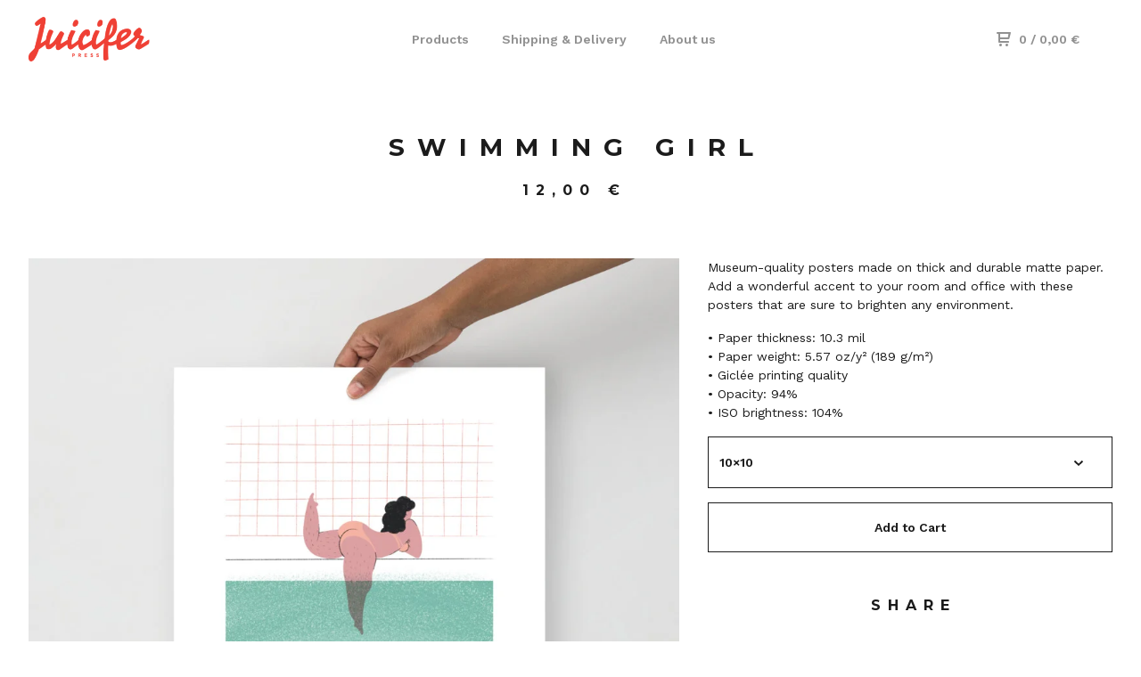

--- FILE ---
content_type: text/html; charset=utf-8
request_url: https://juiciferpress.bigcartel.com/product/swimming-girl
body_size: 6796
content:
<!DOCTYPE html>
  <head>
    <title>Swimming girl | Juicifer Press</title>
    <meta charset="utf-8">
    <meta name="viewport" content="width=device-width, initial-scale=1.0, maximum-scale=1.0, user-scalable=no" />
    <link href="/theme_stylesheets/107619379/1623172380/theme.css" media="screen" rel="stylesheet" type="text/css">
    <script src="//ajax.googleapis.com/ajax/libs/jquery/1.11.3/jquery.min.js" type="text/javascript"></script>
    <script src="https://assets.bigcartel.com/theme_assets/91/1.5.4/theme.js?v=1" type="text/javascript"></script>
    <!-- Served from Big Cartel Storefront -->
<!-- Big Cartel generated meta tags -->
<meta name="generator" content="Big Cartel" />
<meta name="author" content="Juicifer Press" />
<meta name="description" content="Museum-quality posters made on thick and durable matte paper. Add a wonderful accent to your room and office with these posters that are sure to..." />
<meta name="referrer" content="strict-origin-when-cross-origin" />
<meta name="product_id" content="82195746" />
<meta name="product_name" content="Swimming girl" />
<meta name="product_permalink" content="swimming-girl" />
<meta name="theme_name" content="Neat" />
<meta name="theme_version" content="1.5.4" />
<meta property="og:type" content="product" />
<meta property="og:site_name" content="Juicifer Press" />
<meta property="og:title" content="Swimming girl" />
<meta property="og:url" content="https://juiciferpress.bigcartel.com/product/swimming-girl" />
<meta property="og:description" content="Museum-quality posters made on thick and durable matte paper. Add a wonderful accent to your room and office with these posters that are sure to..." />
<meta property="og:image" content="https://assets.bigcartel.com/product_images/648ac9a6-2e16-4945-a2db-3cc90ef75d67/enhanced-matte-paper-poster-_in_-16x16-front-613f265fd60e8.jpg?aut..." />
<meta property="og:image:secure_url" content="https://assets.bigcartel.com/product_images/648ac9a6-2e16-4945-a2db-3cc90ef75d67/enhanced-matte-paper-poster-_in_-16x16-front-613f265fd60e8.jpg?aut..." />
<meta property="og:price:amount" content="12.00" />
<meta property="og:price:currency" content="EUR" />
<meta property="og:availability" content="instock" />
<meta name="twitter:card" content="summary_large_image" />
<meta name="twitter:title" content="Swimming girl" />
<meta name="twitter:description" content="Museum-quality posters made on thick and durable matte paper. Add a wonderful accent to your room and office with these posters that are sure to..." />
<meta name="twitter:image" content="https://assets.bigcartel.com/product_images/648ac9a6-2e16-4945-a2db-3cc90ef75d67/enhanced-matte-paper-poster-_in_-16x16-front-613f265fd60e8.jpg?aut..." />
<!-- end of generated meta tags -->

<!-- Big Cartel generated link tags -->
<link rel="preconnect" href="https://fonts.googleapis.com" />
<link rel="preconnect" href="https://fonts.gstatic.com" crossorigin="true" />
<link rel="stylesheet" href="//fonts.googleapis.com/css?family=Montserrat:300,400,500,700|Work+Sans:400,500,600,700&amp;display=swap" type="text/css" title="Google Fonts" />
<link rel="canonical" href="https://www.juiciferpress.com/product/swimming-girl" />
<link rel="alternate" href="https://www.juiciferpress.com/products.xml" type="application/rss+xml" title="Product Feed" />
<link rel="icon" href="/favicon.svg" type="image/svg+xml" />
<link rel="icon" href="/favicon.ico" type="image/x-icon" />
<link rel="apple-touch-icon" href="/apple-touch-icon.png" />
<!-- end of generated link tags -->

<!-- Big Cartel generated structured data -->
<script type="application/ld+json">
{"@context":"https://schema.org","@type":"BreadcrumbList","itemListElement":[{"@type":"ListItem","position":1,"name":"Home","item":"https://www.juiciferpress.com/"},{"@type":"ListItem","position":2,"name":"Products","item":"https://www.juiciferpress.com/products"},{"@type":"ListItem","position":3,"name":"Posters","item":"https://www.juiciferpress.com/category/posters"},{"@type":"ListItem","position":4,"name":"Swimming girl","item":"https://www.juiciferpress.com/product/swimming-girl"}]}
</script>
<script type="application/ld+json">
{"@context":"https://schema.org/","@type":"Product","name":"Swimming girl","url":"https://www.juiciferpress.com/product/swimming-girl","description":"Museum-quality posters made on thick and durable matte paper. Add a wonderful accent to your room and office with these posters that are sure to brighten any environment.\n\n• Paper thickness: 10.3 mil\n• Paper weight: 5.57 oz/y² (189 g/m²)\n• Giclée printing quality\n• Opacity: 94%\n• ISO brightness: 104%","sku":"82195746","image":["https://assets.bigcartel.com/product_images/648ac9a6-2e16-4945-a2db-3cc90ef75d67/enhanced-matte-paper-poster-_in_-16x16-front-613f265fd60e8.jpg?auto=format\u0026fit=max\u0026h=1200\u0026w=1200","https://assets.bigcartel.com/product_images/31ffb0fd-1aa3-44e9-ada5-7be45ca85046/enhanced-matte-paper-poster-_in_-10x10-front-613f265fd61c4.jpg?auto=format\u0026fit=max\u0026h=1200\u0026w=1200","https://assets.bigcartel.com/product_images/677d9907-ad09-4725-9a71-3ef17355f543/enhanced-matte-paper-poster-_in_-12x12-front-613f265fd624e.jpg?auto=format\u0026fit=max\u0026h=1200\u0026w=1200","https://assets.bigcartel.com/product_images/85e6bf24-0bb4-4381-8121-ebc9559db67a/enhanced-matte-paper-poster-_in_-12x16-front-613f265fd62cc.jpg?auto=format\u0026fit=max\u0026h=1200\u0026w=1200","https://assets.bigcartel.com/product_images/e2d271ab-cf97-4c5b-a900-7148d1c56094/enhanced-matte-paper-poster-_in_-12x18-front-613f265fd6349.jpg?auto=format\u0026fit=max\u0026h=1200\u0026w=1200"],"brand":{"@type":"Brand","name":"Juicifer Press"},"offers":[{"@type":"Offer","name":"Swimming girl (10×10)","url":"https://www.juiciferpress.com/product/swimming-girl","sku":"313922928","price":"12.0","priceCurrency":"EUR","priceValidUntil":"2027-01-28","availability":"https://schema.org/InStock","itemCondition":"NewCondition","additionalProperty":[{"@type":"PropertyValue","propertyID":"item_group_id","value":"82195746"}]},{"@type":"Offer","name":"Swimming girl (12×12)","url":"https://www.juiciferpress.com/product/swimming-girl","sku":"313922931","price":"14.0","priceCurrency":"EUR","priceValidUntil":"2027-01-28","availability":"https://schema.org/InStock","itemCondition":"NewCondition","additionalProperty":[{"@type":"PropertyValue","propertyID":"item_group_id","value":"82195746"}]},{"@type":"Offer","name":"Swimming girl (12×16)","url":"https://www.juiciferpress.com/product/swimming-girl","sku":"313922934","price":"16.0","priceCurrency":"EUR","priceValidUntil":"2027-01-28","availability":"https://schema.org/InStock","itemCondition":"NewCondition","additionalProperty":[{"@type":"PropertyValue","propertyID":"item_group_id","value":"82195746"}]},{"@type":"Offer","name":"Swimming girl (12×18)","url":"https://www.juiciferpress.com/product/swimming-girl","sku":"313922937","price":"18.0","priceCurrency":"EUR","priceValidUntil":"2027-01-28","availability":"https://schema.org/InStock","itemCondition":"NewCondition","additionalProperty":[{"@type":"PropertyValue","propertyID":"item_group_id","value":"82195746"}]},{"@type":"Offer","name":"Swimming girl (14×14)","url":"https://www.juiciferpress.com/product/swimming-girl","sku":"313922940","price":"20.0","priceCurrency":"EUR","priceValidUntil":"2027-01-28","availability":"https://schema.org/InStock","itemCondition":"NewCondition","additionalProperty":[{"@type":"PropertyValue","propertyID":"item_group_id","value":"82195746"}]},{"@type":"Offer","name":"Swimming girl (16×16)","url":"https://www.juiciferpress.com/product/swimming-girl","sku":"313922943","price":"22.0","priceCurrency":"EUR","priceValidUntil":"2027-01-28","availability":"https://schema.org/InStock","itemCondition":"NewCondition","additionalProperty":[{"@type":"PropertyValue","propertyID":"item_group_id","value":"82195746"}]},{"@type":"Offer","name":"Swimming girl (16×20)","url":"https://www.juiciferpress.com/product/swimming-girl","sku":"313922946","price":"24.0","priceCurrency":"EUR","priceValidUntil":"2027-01-28","availability":"https://schema.org/InStock","itemCondition":"NewCondition","additionalProperty":[{"@type":"PropertyValue","propertyID":"item_group_id","value":"82195746"}]},{"@type":"Offer","name":"Swimming girl (18×18)","url":"https://www.juiciferpress.com/product/swimming-girl","sku":"313922949","price":"30.0","priceCurrency":"EUR","priceValidUntil":"2027-01-28","availability":"https://schema.org/InStock","itemCondition":"NewCondition","additionalProperty":[{"@type":"PropertyValue","propertyID":"item_group_id","value":"82195746"}]},{"@type":"Offer","name":"Swimming girl (18×24)","url":"https://www.juiciferpress.com/product/swimming-girl","sku":"313922952","price":"32.0","priceCurrency":"EUR","priceValidUntil":"2027-01-28","availability":"https://schema.org/InStock","itemCondition":"NewCondition","additionalProperty":[{"@type":"PropertyValue","propertyID":"item_group_id","value":"82195746"}]},{"@type":"Offer","name":"Swimming girl (24×36)","url":"https://www.juiciferpress.com/product/swimming-girl","sku":"313922955","price":"34.0","priceCurrency":"EUR","priceValidUntil":"2027-01-28","availability":"https://schema.org/InStock","itemCondition":"NewCondition","additionalProperty":[{"@type":"PropertyValue","propertyID":"item_group_id","value":"82195746"}]},{"@type":"Offer","name":"Swimming girl (8×10)","url":"https://www.juiciferpress.com/product/swimming-girl","sku":"313922958","price":"11.0","priceCurrency":"EUR","priceValidUntil":"2027-01-28","availability":"https://schema.org/InStock","itemCondition":"NewCondition","additionalProperty":[{"@type":"PropertyValue","propertyID":"item_group_id","value":"82195746"}]}]}
</script>

<!-- end of generated structured data -->

<script>
  window.bigcartel = window.bigcartel || {};
  window.bigcartel = {
    ...window.bigcartel,
    ...{"account":{"id":3803609,"host":"www.juiciferpress.com","bc_host":"juiciferpress.bigcartel.com","currency":"EUR","country":{"code":"ES","name":"Spain"}},"theme":{"name":"Neat","version":"1.5.4","colors":{"link_text_color":"#1b1b1b","primary_text_color":"#1b1b1b","link_hover_color":"#ef4235","background_color":"#ffffff","button_background_color":null,"button_text_color":null,"button_hover_background_color":null}},"checkout":{"payments_enabled":true,"stripe_publishable_key":"pk_live_51HxZnkKSbZTmqIcJbb7lGCiO1ECiagcHUsCrSVRE1bQ8s46BglCU9t6gw9VJf7segtkhEwUyYmzEFl6fl2DTnVwn00kJiT6hLO"},"product":{"id":82195746,"name":"Swimming girl","permalink":"swimming-girl","position":9,"url":"/product/swimming-girl","status":"active","created_at":"2021-09-13T10:22:25.000Z","has_password_protection":false,"images":[{"url":"https://assets.bigcartel.com/product_images/648ac9a6-2e16-4945-a2db-3cc90ef75d67/enhanced-matte-paper-poster-_in_-16x16-front-613f265fd60e8.jpg?auto=format\u0026fit=max\u0026h=1000\u0026w=1000","width":1000,"height":1000},{"url":"https://assets.bigcartel.com/product_images/31ffb0fd-1aa3-44e9-ada5-7be45ca85046/enhanced-matte-paper-poster-_in_-10x10-front-613f265fd61c4.jpg?auto=format\u0026fit=max\u0026h=1000\u0026w=1000","width":1000,"height":1000},{"url":"https://assets.bigcartel.com/product_images/677d9907-ad09-4725-9a71-3ef17355f543/enhanced-matte-paper-poster-_in_-12x12-front-613f265fd624e.jpg?auto=format\u0026fit=max\u0026h=1000\u0026w=1000","width":1000,"height":1000},{"url":"https://assets.bigcartel.com/product_images/85e6bf24-0bb4-4381-8121-ebc9559db67a/enhanced-matte-paper-poster-_in_-12x16-front-613f265fd62cc.jpg?auto=format\u0026fit=max\u0026h=1000\u0026w=1000","width":1000,"height":1000},{"url":"https://assets.bigcartel.com/product_images/e2d271ab-cf97-4c5b-a900-7148d1c56094/enhanced-matte-paper-poster-_in_-12x18-front-613f265fd6349.jpg?auto=format\u0026fit=max\u0026h=1000\u0026w=1000","width":1000,"height":1000}],"price":12.0,"default_price":12.0,"tax":0.0,"on_sale":false,"description":"Museum-quality posters made on thick and durable matte paper. Add a wonderful accent to your room and office with these posters that are sure to brighten any environment.\r\n\r\n• Paper thickness: 10.3 mil\r\n• Paper weight: 5.57 oz/y² (189 g/m²)\r\n• Giclée printing quality\r\n• Opacity: 94%\r\n• ISO brightness: 104%","has_option_groups":true,"options":[{"id":313922928,"name":"10×10","price":12.0,"sold_out":false,"has_custom_price":false,"option_group_values":[{"id":18177171,"name":"10×10","position":1,"option_group_id":3529230}],"isLowInventory":false,"isAlmostSoldOut":false},{"id":313922931,"name":"12×12","price":14.0,"sold_out":false,"has_custom_price":true,"option_group_values":[{"id":18177174,"name":"12×12","position":2,"option_group_id":3529230}],"isLowInventory":false,"isAlmostSoldOut":false},{"id":313922934,"name":"12×16","price":16.0,"sold_out":false,"has_custom_price":true,"option_group_values":[{"id":18177177,"name":"12×16","position":3,"option_group_id":3529230}],"isLowInventory":false,"isAlmostSoldOut":false},{"id":313922937,"name":"12×18","price":18.0,"sold_out":false,"has_custom_price":true,"option_group_values":[{"id":18177180,"name":"12×18","position":4,"option_group_id":3529230}],"isLowInventory":false,"isAlmostSoldOut":false},{"id":313922940,"name":"14×14","price":20.0,"sold_out":false,"has_custom_price":true,"option_group_values":[{"id":18177183,"name":"14×14","position":5,"option_group_id":3529230}],"isLowInventory":false,"isAlmostSoldOut":false},{"id":313922943,"name":"16×16","price":22.0,"sold_out":false,"has_custom_price":true,"option_group_values":[{"id":18177186,"name":"16×16","position":6,"option_group_id":3529230}],"isLowInventory":false,"isAlmostSoldOut":false},{"id":313922946,"name":"16×20","price":24.0,"sold_out":false,"has_custom_price":true,"option_group_values":[{"id":18177189,"name":"16×20","position":7,"option_group_id":3529230}],"isLowInventory":false,"isAlmostSoldOut":false},{"id":313922949,"name":"18×18","price":30.0,"sold_out":false,"has_custom_price":true,"option_group_values":[{"id":18177192,"name":"18×18","position":8,"option_group_id":3529230}],"isLowInventory":false,"isAlmostSoldOut":false},{"id":313922952,"name":"18×24","price":32.0,"sold_out":false,"has_custom_price":true,"option_group_values":[{"id":18177195,"name":"18×24","position":9,"option_group_id":3529230}],"isLowInventory":false,"isAlmostSoldOut":false},{"id":313922955,"name":"24×36","price":34.0,"sold_out":false,"has_custom_price":true,"option_group_values":[{"id":18177198,"name":"24×36","position":10,"option_group_id":3529230}],"isLowInventory":false,"isAlmostSoldOut":false},{"id":313922958,"name":"8×10","price":11.0,"sold_out":false,"has_custom_price":true,"option_group_values":[{"id":18177201,"name":"8×10","position":11,"option_group_id":3529230}],"isLowInventory":false,"isAlmostSoldOut":false}],"artists":[],"categories":[{"id":13963321,"name":"Posters","permalink":"posters","url":"/category/posters"}],"option_groups":[{"id":3529230,"name":"Size","position":1,"values":[{"id":18177171,"name":"10×10","position":1,"option_group_id":3529230},{"id":18177174,"name":"12×12","position":2,"option_group_id":3529230},{"id":18177177,"name":"12×16","position":3,"option_group_id":3529230},{"id":18177180,"name":"12×18","position":4,"option_group_id":3529230},{"id":18177183,"name":"14×14","position":5,"option_group_id":3529230},{"id":18177186,"name":"16×16","position":6,"option_group_id":3529230},{"id":18177189,"name":"16×20","position":7,"option_group_id":3529230},{"id":18177192,"name":"18×18","position":8,"option_group_id":3529230},{"id":18177195,"name":"18×24","position":9,"option_group_id":3529230},{"id":18177198,"name":"24×36","position":10,"option_group_id":3529230},{"id":18177201,"name":"8×10","position":11,"option_group_id":3529230}]}]},"page":{"type":"product"}}
  }
</script>
<script id="stripe-js" src="https://js.stripe.com/v3/" async></script>
<style type="text/css">.bc-product-video-embed { width: 100%; max-width: 640px; margin: 0 auto 1rem; } .bc-product-video-embed iframe { aspect-ratio: 16 / 9; width: 100%; border: 0; }</style>
<script type="text/javascript">
  var _bcaq = _bcaq || [];
  _bcaq.push(['_setUrl','stats1.bigcartel.com']);_bcaq.push(['_trackVisit','3803609']);_bcaq.push(['_trackProduct','82195746','3803609']);
  (function() {
    var bca = document.createElement('script'); bca.type = 'text/javascript'; bca.async = true;
    bca.src = '/stats.min.js';
    var s = document.getElementsByTagName('script')[0]; s.parentNode.insertBefore(bca, s);
  })();
</script>
<script src="/assets/currency-formatter-e6d2ec3fd19a4c813ec8b993b852eccecac4da727de1c7e1ecbf0a335278e93a.js"></script>
  </head>
  <body id="product" class="theme">
  <div class="wrap">
	    <header class="page">
      <div class="logo image">
        <a href="/" title="Juicifer Press">
          
            <img src="https://assets.bigcartel.com/theme_images/36328780/LOGO-JUICIFER-03.png?auto=format&fit=max&w=400" alt="Juicifer Press">
          
        </a>
      </div>
      <nav class="sections">
        <ul class="navigation">
          <li><a href="/products" title="Products">Products</a></li>
          
            <li><a title="View Shipping &amp; Delivery" href="/shipping-delivery">Shipping & Delivery</a></li>
          
            <li><a title="View About us" href="/about-us">About us</a></li>
          
        </ul>
      </nav>
      <nav class="utility">
        <ul>
          
          <li class="cart">
            <a href="/cart">
              <svg xmlns="http://www.w3.org/2000/svg" width="16" height="16" viewBox="0 0 16 16"><path d="M15.202 0h-14.188c-.561 0-1.014.4-1.014 1s.453 1 1 1h1v9c0 .6.5 1 1 1h10c.56 0 1-.447 1-1s-.44-1-1-1h-9v-2h9.175c.56 0 1.124-.435 1.259-.97l1.536-6.06c.136-.57-.17-.97-.77-.97zm-2.596 6h-8.606v-4h9.397l-.791 4z"/><circle cx="4.5" cy="14.5" r="1.5"/><circle cx="11.5" cy="14.5" r="1.5"/></svg>
              0 <span class="desktop">/ 0,00 <span class="currency_sign">&euro;</span></span>
            </a>
          </li>
          <li>
            <a href="#nav" class="nav_trigger mobile">
              <svg xmlns="http://www.w3.org/2000/svg" width="16" height="10" viewBox="0 0 16 10"><path d="M15.5 0h-15c-.276 0-.5.2-.5.5v1c0 .3.2.5.5.5h15c.276 0 .5-.2.5-.5v-1c0-.3-.2-.5-.5-.5zM15.5 4h-15c-.276 0-.5.2-.5.5v1c0 .3.2.5.5.5h15c.276 0 .5-.2.5-.5v-1c0-.3-.2-.5-.5-.5zM15.5 8h-15c-.276 0-.5.2-.5.5v1c0 .3.2.5.5.5h15c.276 0 .5-.224.5-.5v-1c0-.3-.2-.5-.5-.5z"/></svg>
            </a>
          </li>
        </ul>
      </nav>
    </header>

    <div class="mobile_nav">
  		<a href="#" class="close_nav">
  			<svg xmlns="http://www.w3.org/2000/svg" width="15" height="15" viewBox="0 0 10 10"><path d="M7.924 6.51l-2.474-2.475 2.475-2.475c.196-.195.196-.512 0-.707l-.708-.753c-.195-.195-.512-.195-.707 0l-2.474 2.521-2.475-2.475c-.195-.195-.512-.195-.707 0l-.707.754c-.196.195-.196.5 0 .707l2.475 2.475-2.475 2.428c-.196.195-.196.5 0 .707l.707.7c.195.2.5.2.7 0l2.475-2.475 2.481 2.482c.195.2.5.2.7 0l.707-.707c.204-.217.183-.517-.017-.707z"/></svg>
  		</a>
  		<ul>
  		  <li><a href="/products" title="Products">Products</a></li>
  		  
  		    <li><a title="View Shipping &amp; Delivery" href="/shipping-delivery">Shipping & Delivery</a></li>
  		  
  		    <li><a title="View About us" href="/about-us">About us</a></li>
  		  
  		  <li><a href="/contact" title="Contact">Contact</a></li>
  		</ul>
	  </div>
    
      <section class="content">
  <h1>Swimming girl</h1>

  
  <h4>12,00 <span class="currency_sign">&euro;</span></em></h4>
  

  <section class="product_image image_gallery">
    <div class="default_image">
      
        <a href="https://assets.bigcartel.com/product_images/648ac9a6-2e16-4945-a2db-3cc90ef75d67/enhanced-matte-paper-poster-_in_-16x16-front-613f265fd60e8.jpg?auto=format&fit=max&w=2000"><img src="https://assets.bigcartel.com/product_images/648ac9a6-2e16-4945-a2db-3cc90ef75d67/enhanced-matte-paper-poster-_in_-16x16-front-613f265fd60e8.jpg?auto=format&fit=max&w=1000" alt="Image of Swimming girl" class="primary_image"></a>
      
    </div>
    
      <ul class="product_thumbnails">
        
          <li><a href="https://assets.bigcartel.com/product_images/31ffb0fd-1aa3-44e9-ada5-7be45ca85046/enhanced-matte-paper-poster-_in_-10x10-front-613f265fd61c4.jpg?auto=format&fit=max&w=2000"><img src="https://assets.bigcartel.com/product_images/31ffb0fd-1aa3-44e9-ada5-7be45ca85046/enhanced-matte-paper-poster-_in_-10x10-front-613f265fd61c4.jpg?auto=format&fit=max&w=500" alt="Image of Swimming girl"></a></li>
        
          <li><a href="https://assets.bigcartel.com/product_images/677d9907-ad09-4725-9a71-3ef17355f543/enhanced-matte-paper-poster-_in_-12x12-front-613f265fd624e.jpg?auto=format&fit=max&w=2000"><img src="https://assets.bigcartel.com/product_images/677d9907-ad09-4725-9a71-3ef17355f543/enhanced-matte-paper-poster-_in_-12x12-front-613f265fd624e.jpg?auto=format&fit=max&w=500" alt="Image of Swimming girl"></a></li>
        
          <li><a href="https://assets.bigcartel.com/product_images/85e6bf24-0bb4-4381-8121-ebc9559db67a/enhanced-matte-paper-poster-_in_-12x16-front-613f265fd62cc.jpg?auto=format&fit=max&w=2000"><img src="https://assets.bigcartel.com/product_images/85e6bf24-0bb4-4381-8121-ebc9559db67a/enhanced-matte-paper-poster-_in_-12x16-front-613f265fd62cc.jpg?auto=format&fit=max&w=500" alt="Image of Swimming girl"></a></li>
        
          <li><a href="https://assets.bigcartel.com/product_images/e2d271ab-cf97-4c5b-a900-7148d1c56094/enhanced-matte-paper-poster-_in_-12x18-front-613f265fd6349.jpg?auto=format&fit=max&w=2000"><img src="https://assets.bigcartel.com/product_images/e2d271ab-cf97-4c5b-a900-7148d1c56094/enhanced-matte-paper-poster-_in_-12x18-front-613f265fd6349.jpg?auto=format&fit=max&w=500" alt="Image of Swimming girl"></a></li>
        
      </ul>
    
  </section>

  <section class="product_description">
    
      <p>Museum-quality posters made on thick and durable matte paper. Add a wonderful accent to your room and office with these posters that are sure to brighten any environment.</p>
<p>• Paper thickness: 10.3 mil
<br />• Paper weight: 5.57 oz/y² (189 g/m²)
<br />• Giclée printing quality
<br />• Opacity: 94%
<br />• ISO brightness: 104%</p>
    

    
    
    
	    
	    <form method="post" action="/cart">
	      
	      <div class="select">
	        <select name="cart[add][id]" id="option"><option value="313922928">10×10</option>
<option value="313922931">12×12 - 14,00 <span class="currency_sign">&euro;</span></option>
<option value="313922934">12×16 - 16,00 <span class="currency_sign">&euro;</span></option>
<option value="313922937">12×18 - 18,00 <span class="currency_sign">&euro;</span></option>
<option value="313922940">14×14 - 20,00 <span class="currency_sign">&euro;</span></option>
<option value="313922943">16×16 - 22,00 <span class="currency_sign">&euro;</span></option>
<option value="313922946">16×20 - 24,00 <span class="currency_sign">&euro;</span></option>
<option value="313922949">18×18 - 30,00 <span class="currency_sign">&euro;</span></option>
<option value="313922952">18×24 - 32,00 <span class="currency_sign">&euro;</span></option>
<option value="313922955">24×36 - 34,00 <span class="currency_sign">&euro;</span></option>
<option value="313922958">8×10 - 11,00 <span class="currency_sign">&euro;</span></option></select>
	        <svg xmlns="http://www.w3.org/2000/svg" xmlns:xlink="http://www.w3.org/1999/xlink" version="1.1" x="0px" y="0px" width="10.001px" height="6px" viewBox="0 0 10.001 6" xml:space="preserve"><path class="down_arrow" d="M9.852 1.537c0.199-0.189 0.199-0.496 0-0.684L9.135 0.17C8.938-0.02 8.617-0.02 8.4 0.17L5.016 3.5 L1.582 0.143c-0.199-0.189-0.52-0.189-0.717 0L0.148 0.826c-0.197 0.188-0.197 0.5 0 0.684l4.508 4.3 c0.199 0.2 0.5 0.2 0.7 0L9.852 1.537z"/></svg>
	      </div>
	      
	      <button name="submit" type="submit" title="Add to Cart">Add to Cart</button>
	    </form>
    

    
      <h4>Share</h4>
      <ul class="social_links">
        <li><a target="_blank" href="http://twitter.com/share?url=https://juiciferpress.bigcartel.com/product/swimming-girl&text=Check out Juicifer Press's"><svg xmlns="http://www.w3.org/2000/svg" width="16" height="16" viewBox="0 150.857 612 490.298" enable-background="new 0 150.857 612 490.298"><path d="M605.886 208.899c-22.068 9.841-45.777 16.493-70.667 19.486 25.397-15.318 44.908-39.572 54.106-68.477-23.776 14.186-50.104 24.48-78.14 30.037-22.442-24.058-54.426-39.088-89.817-39.088-67.956 0-123.055 55.41-123.055 123.765 0 9.7 1.083 19.144 3.182 28.207-102.265-5.171-192.933-54.438-253.625-129.322-10.587 18.287-16.659 39.547-16.659 62.228 0 42.944 21.726 80.833 54.744 103.024-20.172-.637-39.15-6.206-55.729-15.478-.012.52-.012 1.041-.012 1.561 0 59.97 42.418 109.988 98.709 121.366-10.331 2.833-21.193 4.345-32.417 4.345-7.932 0-15.637-.777-23.152-2.222 15.662 49.169 61.103 84.959 114.946 85.956-42.112 33.195-95.172 52.981-152.823 52.981-9.933 0-19.725-.588-29.352-1.726 54.456 35.116 119.138 55.612 188.619 55.612 226.33 0 350.101-188.601 350.101-352.164 0-5.367-.123-10.698-.361-16.016 24.039-17.458 44.903-39.264 61.402-64.075z"/></svg></a>
        <li><a target="_blank" href="https://www.facebook.com/sharer/sharer.php?u=https://juiciferpress.bigcartel.com/product/swimming-girl"><svg xmlns="http://www.w3.org/2000/svg" width="9" height="16" viewBox="157.162 90 297.799 612" enable-background="new 157.162 90 297.799 612"><path d="M369.036 193.795h85.68v-103.795h-121.054c-97.553 19.707-98.776 108.936-98.776 108.936v105.753h-77.724v102.938h77.724v294.373h108.324v-294.617h102.081l9.67-102.938h-111.017v-75.521c-.123-33.171 25.092-35.129 25.092-35.129z"/></svg></a>
        <li class="social_pinterest"><a title="Pin" data-pin-custom="true" data-pin-do="buttonPin" href="https://www.pinterest.com/pin/create/button/?url=https://juiciferpress.bigcartel.com/product/swimming-girl&media=https://assets.bigcartel.com/product_images/648ac9a6-2e16-4945-a2db-3cc90ef75d67/enhanced-matte-paper-poster-_in_-16x16-front-613f265fd60e8.jpg&description=Museum-quality posters made on thick and durable matte paper. Add a wonderful accent to your room and office with these posters that are sure to brighten any environment.

• Paper thickness: 10.3..."><svg xmlns="http://www.w3.org/2000/svg" width="36" height="36" viewBox="0 0 12 16"><path d="M4.933 10.582c-.406 2.203-.9 4.314-2.366 5.418-.452-3.33.665-5.83 1.183-8.484C2.866 6 3.9 2.9 5.7 3.63c2.315.97-2 5.77.9 6.34 3 .6 4.225-5.4 2.365-7.36C6.285-.22 1.1 2.5 1.8 6.596c.154 1 1.1 1.3.4 2.658C.48 8.858-.034 7.45.032 5.574.138 2.504 2.692.352 5.255.054c3.24-.376 6.3 1.2 6.7 4.396.473 3.568-1.462 7.433-4.927 7.2C6.063 11.5 5.7 11 4.9 10.582z"/></svg>
      </a></li>
      </ul>
    

  </section>
</section>


    

    <footer>
      <nav class="footernav">
        <ul>
          <li><a href="/" title="Juicifer Press">Home</a></li>
          
          <li><a href="/contact" title="Contact">Contact</a></li>
          
            <li><a href="http://juiciferpress.bigcartel.com">Back to site</a></li>
          
        </ul>
      </nav>
  	  
    	  <ul class="social_footer">
          
          
          
            <li><a title="Instagram" href="https://www.instagram.com/juiciferpress/"><svg xmlns="http://www.w3.org/2000/svg" width="36" height="36" viewBox="0 90 612 612" enable-background="new 0 90 612 612"><path d="M540.273 90h-468.546c-39.536 0-71.727 32.191-71.727 71.727v468.67c0 39.412 32.191 71.603 71.727 71.603h468.67c39.535 0 71.726-32.191 71.726-71.727v-468.546c-.123-39.414-32.436-71.727-71.85-71.727zm-234.273 190.332c63.893 0 115.668 51.775 115.668 115.668s-51.775 115.668-115.668 115.668-115.668-51.775-115.668-115.668 51.775-115.668 115.668-115.668zm236.232 327.787c0 13.097-10.771 23.868-23.868 23.868h-425.952c-13.097 0-23.868-10.771-23.868-23.868v-259.61h56.304c-3.917 15.178-6.12 31.212-6.12 47.491 0 103.551 83.966 187.272 187.272 187.272s187.272-83.721 187.272-187.272c0-16.524-2.204-32.313-6.12-47.491h55.08v259.61zm0-353.001c0 13.097-10.771 23.868-23.868 23.868h-69.769c-13.097 0-23.868-10.771-23.868-23.868v-69.768c0-13.097 10.771-23.868 23.868-23.868h69.769c13.097 0 23.868 10.771 23.868 23.868v69.768z"/></svg></a></li>
          
          
    	  </ul>
  	  
      <cite><span class="badge"><a href="https://www.bigcartel.com/?utm_source=bigcartel&utm_medium=storefront&utm_campaign=3803609&utm_term=juiciferpress" data-bc-hook="attribution" rel="nofollow">Powered by Big Cartel</a></span></cite>
    </footer>

    
  </div>
  <script>
    $(function() {
  		if ($('.slides-container').length) { 
  			$('.slideshow').superslides({
  				hashchange: false,
  				pagination:false,
  				play: 6000
  			});
  		}
    });
  </script>
  
    <script async defer src="//assets.pinterest.com/js/pinit.js"></script>
  
<script defer src="https://static.cloudflareinsights.com/beacon.min.js/vcd15cbe7772f49c399c6a5babf22c1241717689176015" integrity="sha512-ZpsOmlRQV6y907TI0dKBHq9Md29nnaEIPlkf84rnaERnq6zvWvPUqr2ft8M1aS28oN72PdrCzSjY4U6VaAw1EQ==" data-cf-beacon='{"rayId":"9c4d75b799734bba","version":"2025.9.1","serverTiming":{"name":{"cfExtPri":true,"cfEdge":true,"cfOrigin":true,"cfL4":true,"cfSpeedBrain":true,"cfCacheStatus":true}},"token":"44d6648085c9451aa740849b0372227e","b":1}' crossorigin="anonymous"></script>
</body>
</html>